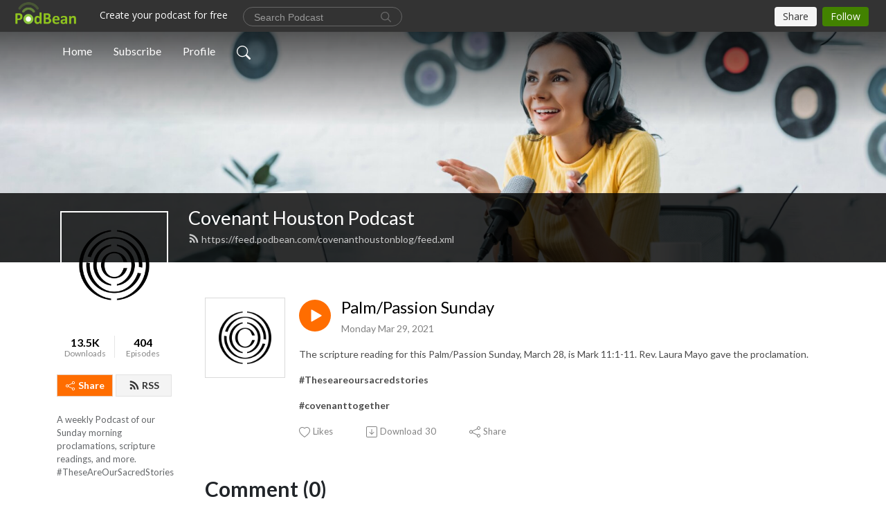

--- FILE ---
content_type: text/html; charset=UTF-8
request_url: https://covenanthoustonblog.podbean.com/e/palmpassion-sunday-1617037600/
body_size: 7708
content:
<!DOCTYPE html>
<html  data-head-attrs=""  lang="en">
<head>
  <meta charset="UTF-8">
  <meta name="viewport" content="width=device-width, initial-scale=1.0">
  <meta name="mobile-web-app-capable" content="yes">
  <meta name="apple-mobile-web-app-status-bar-style" content="black">
  <meta name="theme-color" content="#ffffff">
  <link rel="stylesheet" href="https://cdnjs.cloudflare.com/ajax/libs/twitter-bootstrap/5.0.1/css/bootstrap.min.css" integrity="sha512-Ez0cGzNzHR1tYAv56860NLspgUGuQw16GiOOp/I2LuTmpSK9xDXlgJz3XN4cnpXWDmkNBKXR/VDMTCnAaEooxA==" crossorigin="anonymous" referrerpolicy="no-referrer" />
  <link rel="preconnect" href="https://fonts.googleapis.com">
  <link rel="preconnect" href="https://fonts.gstatic.com" crossorigin>
  <script type="module" crossorigin src="https://pbcdn1.podbean.com/fs1/user-site-dist/assets/index.eee367aa.js"></script>
    <link rel="modulepreload" href="https://pbcdn1.podbean.com/fs1/user-site-dist/assets/vendor.7a484e8a.js">
    <link rel="stylesheet" href="https://pbcdn1.podbean.com/fs1/user-site-dist/assets/index.d710f70e.css">
  <link rel="manifest" href="/user-site/manifest.webmanifest" crossorigin="use-credentials"><title>Palm/Passion Sunday | Covenant Houston Podcast</title><link rel="icon" href="https://www.podbean.com/favicon.ico"><link rel="apple-touch-icon" href="https://www.podbean.com/favicon.ico"><meta property="og:title" content="Palm/Passion Sunday | Covenant Houston Podcast"><meta property="og:image" content="https://d2bwo9zemjwxh5.cloudfront.net/image-logo/1685038/CCH_Icon-Black_1200x628.jpg?s=1a1b40a954ec0671b25da8d874f26a4e&amp;e=png"><meta property="og:type" content="article"><meta property="og:url" content="https://covenanthoustonblog.podbean.com/e/palmpassion-sunday-1617037600/"><meta property="og:description" content="The scripture reading for this Palm/Passion Sunday, March 28, is Mark 11:1-11. Rev. Laura Mayo gave the proclamation.
#Theseareoursacredstories
#covenanttogether"><meta name="description" content="The scripture reading for this Palm/Passion Sunday, March 28, is Mark 11:1-11. Rev. Laura Mayo gave the proclamation.
#Theseareoursacredstories
#covenanttogether"><meta name="twitter:card" content="player"><meta name="twitter:site" content="@podbeancom"><meta name="twitter:url" content="https://covenanthoustonblog.podbean.com/e/palmpassion-sunday-1617037600/"><meta name="twitter:title" content="Palm/Passion Sunday | Covenant Houston Podcast"><meta name="twitter:description" content="The scripture reading for this Palm/Passion Sunday, March 28, is Mark 11:1-11. Rev. Laura Mayo gave the proclamation.
#Theseareoursacredstories
#covenanttogether"><meta name="twitter:image" content="https://d2bwo9zemjwxh5.cloudfront.net/image-logo/1685038/CCH_Icon-Black_1200x628.jpg?s=1a1b40a954ec0671b25da8d874f26a4e&amp;e=png"><meta name="twitter:player" content="https://www.podbean.com/player-v2/?i=yanaf-ff2c90&amp;square=1"><meta name="twitter:player:width" content="420"><meta name="twitter:player:height" content="420"><meta http-equiv="Content-Type" content="text/html; charset=UTF-8"><meta http-equiv="Content-Language" content="en-us"><meta name="generator" content="Podbean 3.2"><meta name="viewport" content="width=device-width, user-scalable=no, initial-scale=1.0, minimum-scale=1.0, maximum-scale=1.0"><meta name="author" content="PodBean Development"><meta name="Copyright" content="PodBean"><meta name="HandheldFriendly" content="True"><meta name="MobileOptimized" content="MobileOptimized"><meta name="robots" content="all"><meta name="twitter:app:id:googleplay" content="com.podbean.app.podcast"><meta name="twitter:app:id:ipad" content="973361050"><meta name="twitter:app:id:iphone" content="973361050"><meta name="twitter:app:name:googleplay" content="Podbean"><meta name="twitter:app:name:ipad" content="Podbean"><meta name="twitter:app:name:iphone" content="Podbean"><script type="application/ld+json">{"@context":"https://schema.org/","@type":"PodcastEpisode","url":"/e/palmpassion-sunday-1617037600/","name":"Palm/Passion Sunday","datePublished":"2021-03-29","description":"The scripture reading for this Palm/Passion Sunday, March 28, is Mark 11:1-11. Rev. Laura Mayo gave the proclamation.\n#Theseareoursacredstories\n#covenanttogether","associatedMedia":{"@type":"MediaObject","contentUrl":"https://mcdn.podbean.com/mf/web/5t9aj8/Worship_March_28_AUDIObhjo5.m4a"},"partOfSeries":{"@type":"PodcastSeries","name":"Covenant Houston Podcast","url":"https://covenanthoustonblog.podbean.com"}}</script><link type="application/rss+xml" rel="alternate" href="https://feed.podbean.com/covenanthoustonblog/feed.xml" title="Covenant Houston Podcast"><link rel="canonical" href="https://covenanthoustonblog.podbean.com/e/palmpassion-sunday-1617037600/"><meta name="head:count" content="35"><link rel="modulepreload" crossorigin href="https://pbcdn1.podbean.com/fs1/user-site-dist/assets/episode.b1b57e63.js"><link rel="stylesheet" href="https://pbcdn1.podbean.com/fs1/user-site-dist/assets/episode.6d6d54b9.css"><link rel="modulepreload" crossorigin href="https://pbcdn1.podbean.com/fs1/user-site-dist/assets/HomeHeader.214c3166.js"><link rel="stylesheet" href="https://pbcdn1.podbean.com/fs1/user-site-dist/assets/HomeHeader.f51f4f51.css"><link rel="modulepreload" crossorigin href="https://pbcdn1.podbean.com/fs1/user-site-dist/assets/HeadEpisode.28968293.js"><link rel="stylesheet" href="https://pbcdn1.podbean.com/fs1/user-site-dist/assets/HeadEpisode.72529506.css">
</head>
<body  data-head-attrs="" >
  <div id="app" data-server-rendered="true"><div class="main-page main-style-light" style="--font:Lato,Helvetica,Arial,Verdana,sans-serif;--secondaryFont:Lato,Helvetica,Arial,Verdana,sans-serif;--playerColor:#ff6d00;--playerColorRGB:255,109,0;--homeHeaderTextColor:#ffffff;"><!----><div loginurl="https://www.podbean.com/site/user/login?return=https%253A%252F%252Fcovenanthoustonblog.podbean.com%252Fe%252Fpalmpassion-sunday-1617037600%252F&amp;rts=f1704812ba0223d23c51fbd3a2b47880abf7f39d" postname="palmpassion-sunday-1617037600"><div class="theme-frontrow3 episode-detail d-flex flex-column h-100 navigation-transparent"><!--[--><div class="cc-navigation1 navigation" style="--navigationFontColor:#FFFFFF;--navigationBackgroundColor:#000000;"><nav class="navbar navbar-expand-lg"><div class="container justify-content-center"><div style="" class="nav-item search-icon list-unstyled"><button class="btn bg-transparent d-black d-lg-none border-0 nav-link text-dark px-2" type="button" title="Search"><svg xmlns="http://www.w3.org/2000/svg" width="20" height="20" fill="currentColor" class="bi bi-search" viewbox="0 0 16 16"><path d="M11.742 10.344a6.5 6.5 0 1 0-1.397 1.398h-.001c.03.04.062.078.098.115l3.85 3.85a1 1 0 0 0 1.415-1.414l-3.85-3.85a1.007 1.007 0 0 0-.115-.1zM12 6.5a5.5 5.5 0 1 1-11 0 5.5 5.5 0 0 1 11 0z"></path></svg></button></div><div class="h-search" style="display:none;"><input class="form-control shadow-sm rounded-pill border-0" title="Search" value="" type="text" placeholder="Search"><button type="button" class="btn bg-transparent border-0">Cancel</button></div><button class="navbar-toggler px-2" type="button" title="Navbar toggle" data-bs-toggle="collapse" data-bs-target="#navbarNav" aria-controls="navbarNav" aria-expanded="false" aria-label="Toggle navigation"><svg xmlns="http://www.w3.org/2000/svg" width="28" height="28" fill="currentColor" class="bi bi-list" viewbox="0 0 16 16"><path fill-rule="evenodd" d="M2.5 12a.5.5 0 0 1 .5-.5h10a.5.5 0 0 1 0 1H3a.5.5 0 0 1-.5-.5zm0-4a.5.5 0 0 1 .5-.5h10a.5.5 0 0 1 0 1H3a.5.5 0 0 1-.5-.5zm0-4a.5.5 0 0 1 .5-.5h10a.5.5 0 0 1 0 1H3a.5.5 0 0 1-.5-.5z"></path></svg></button><div class="collapse navbar-collapse" id="navbarNav"><ul class="navbar-nav" style=""><!--[--><li class="nav-item"><!--[--><a href="/" class="nav-link"><!--[-->Home<!--]--></a><!--]--></li><li class="nav-item"><!--[--><a target="_blank" rel="noopener noreferrer" class="nav-link" active-class="active" href="https://www.podbean.com/site/podcatcher/index/blog/zXE3LT85TV2"><!--[-->Subscribe<!--]--></a><!--]--></li><li class="nav-item"><!--[--><a target="_blank" rel="noopener noreferrer" class="nav-link" active-class="active" href="https://www.podbean.com/user-yGV2ATg1uYv"><!--[-->Profile<!--]--></a><!--]--></li><!--]--><!--[--><li style="" class="nav-item search-icon"><button class="btn bg-transparent border-0 nav-link" type="button" title="Search"><svg xmlns="http://www.w3.org/2000/svg" width="20" height="20" fill="currentColor" class="bi bi-search" viewbox="0 0 16 16"><path d="M11.742 10.344a6.5 6.5 0 1 0-1.397 1.398h-.001c.03.04.062.078.098.115l3.85 3.85a1 1 0 0 0 1.415-1.414l-3.85-3.85a1.007 1.007 0 0 0-.115-.1zM12 6.5a5.5 5.5 0 1 1-11 0 5.5 5.5 0 0 1 11 0z"></path></svg></button></li><!--]--></ul></div></div></nav></div><!----><!--]--><div class="common-content flex-shrink-0"><!--[--><!----><div class="cc-top-content home-header-bg"><div class="cover-panel"><div class="img"><img src="https://pbcdn1.podbean.com/fs1/user-site-dist/assets/frontrow3-banner-lignht.jpg" alt="Covenant Houston Podcast"></div></div><div class="navbar-bg-mask"></div><div class="podcast-title-bg"><div class="container"><div class="row"><div class="col-12 col-lg-3 col-xl-2 d-none d-lg-block"> </div><div class="col-12 col-lg-9 col-xl-10"><div class="podcast-feed"><h1 class="text-break mb-md-1"><a href="/" class=""><!--[-->Covenant Houston Podcast<!--]--></a></h1><p class="feed-link mb-2"><a class="text-decoration-none" href="https://feed.podbean.com/covenanthoustonblog/feed.xml"><svg t="1625731275538" class="icon icon-rss" fill="currentColor" viewbox="0 0 1024 1024" version="1.1" xmlns="http://www.w3.org/2000/svg" p-id="11610" width="16" height="16"><path d="M329.143 768q0 45.714-32 77.714t-77.714 32-77.715-32-32-77.714 32-77.714 77.715-32 77.714 32 32 77.714z m292.571 70.286q1.143 16-9.714 27.428-10.286 12-26.857 12H508q-14.286 0-24.571-9.428T472 844.57q-12.571-130.857-105.429-223.714T142.857 515.43q-14.286-1.143-23.714-11.429t-9.429-24.571v-77.143q0-16.572 12-26.857 9.715-9.715 24.572-9.715h2.857q91.428 7.429 174.857 46T472 515.43q65.143 64.571 103.714 148t46 174.857z m292.572 1.143q1.143 15.428-10.286 26.857-10.286 11.428-26.286 11.428H796q-14.857 0-25.429-10T759.43 843.43Q752.57 720.57 701.714 610T569.43 418t-192-132.286T144 227.43q-14.286-0.572-24.286-11.143t-10-24.857v-81.715q0-16 11.429-26.285 10.286-10.286 25.143-10.286H148q149.714 7.428 286.571 68.571t243.143 168q106.857 106.286 168 243.143t68.572 286.572z" p-id="11611"></path></svg> https://feed.podbean.com/covenanthoustonblog/feed.xml</a></p></div></div></div></div></div></div><!--]--><div class="container"><div class="row"><div class="col-12 col-lg-3 col-xl-2"><div class="left-side-panel"><div class="side-panel-content"><div class="text-center"><img class="podcast-logo" src="https://pbcdn1.podbean.com/imglogo/image-logo/1685038/CCH_Icon-Black.png" alt="Covenant Houston Podcast"></div><div class="download-episodes d-flex justify-content-around pt-4"><div class="download-data text-center"><p title="13513" class="number fw-bold mb-0">13.5K</p><p class="data-title fs-12 mb-0">Downloads</p></div><div class="line"></div><div class="episode-data text-center"><p title="404" class="number fw-bold mb-0">404</p><p class="data-title fs-12 mb-0">Episodes</p></div></div><div class="row gx-1 share-rss justify-content-between pt-4"><div class="col"><a class="btn btn-share fs-14 fw-bolder text-white" href="javascript:void(0);"><svg xmlns="http://www.w3.org/2000/svg" width="16" height="16" fill="currentColor" class="bi bi-share" viewbox="0 0 16 16"><path d="M13.5 1a1.5 1.5 0 1 0 0 3 1.5 1.5 0 0 0 0-3zM11 2.5a2.5 2.5 0 1 1 .603 1.628l-6.718 3.12a2.499 2.499 0 0 1 0 1.504l6.718 3.12a2.5 2.5 0 1 1-.488.876l-6.718-3.12a2.5 2.5 0 1 1 0-3.256l6.718-3.12A2.5 2.5 0 0 1 11 2.5zm-8.5 4a1.5 1.5 0 1 0 0 3 1.5 1.5 0 0 0 0-3zm11 5.5a1.5 1.5 0 1 0 0 3 1.5 1.5 0 0 0 0-3z"></path></svg> Share</a></div><div class="col"><a class="btn btn-rss fs-14 fw-bolder" href="https://www.podbean.com/site/podcatcher/index/blog/zXE3LT85TV2"><svg t="1625731275538" class="icon icon-rss" fill="currentColor" viewbox="0 0 1024 1024" version="1.1" xmlns="http://www.w3.org/2000/svg" p-id="11610" width="16" height="16"><path d="M329.143 768q0 45.714-32 77.714t-77.714 32-77.715-32-32-77.714 32-77.714 77.715-32 77.714 32 32 77.714z m292.571 70.286q1.143 16-9.714 27.428-10.286 12-26.857 12H508q-14.286 0-24.571-9.428T472 844.57q-12.571-130.857-105.429-223.714T142.857 515.43q-14.286-1.143-23.714-11.429t-9.429-24.571v-77.143q0-16.572 12-26.857 9.715-9.715 24.572-9.715h2.857q91.428 7.429 174.857 46T472 515.43q65.143 64.571 103.714 148t46 174.857z m292.572 1.143q1.143 15.428-10.286 26.857-10.286 11.428-26.286 11.428H796q-14.857 0-25.429-10T759.43 843.43Q752.57 720.57 701.714 610T569.43 418t-192-132.286T144 227.43q-14.286-0.572-24.286-11.143t-10-24.857v-81.715q0-16 11.429-26.285 10.286-10.286 25.143-10.286H148q149.714 7.428 286.571 68.571t243.143 168q106.857 106.286 168 243.143t68.572 286.572z" p-id="11611"></path></svg> RSS</a></div></div><p class="podcast-description fs-13 pt-4 pb-lg-5" style="">A weekly Podcast of our Sunday morning proclamations, scripture readings, and more. #TheseAreOurSacredStories</p></div></div></div><div class="col-12 col-lg-9 col-xl-10"><!----><!--[--><!----><div><div class="container list-container"><!--[--><h2 class="text-center cc-episode-title">Episodes</h2><!--]--><div class="episode-list-type-list row row-cols-1 row-cols-md-4 pt-4 g-4 mt-0 episode-content cc-episode-list"><!--[--><div class="col6 mt-0 card bg-transparent border-0 d-md-flex list"><div class="episode-logo position-relative" href="javascript:void(0)"><div class="e-logo"><img class="object-fit-cover" width="300" height="300" alt="Palm/Passion Sunday" src="https://pbcdn1.podbean.com/imglogo/image-logo/1685038/CCH_Icon-Black_300x300.png" loading="lazy"></div><p class="e-l-date"><!----><span class="episode-date">Monday Mar 29, 2021</span></p><div class="hover-bg"></div><div class="play-bg position-absolute d-flex align-items-center justify-content-center"><button type="button" class="btn btn-link play-button" title="Play Palm/Passion Sunday"><span class="play-button-bg"><svg t="1622017593702" class="icon icon-play" fill="currentColor" viewbox="0 0 1024 1024" version="1.1" xmlns="http://www.w3.org/2000/svg" p-id="12170" width="30" height="30"><path d="M844.704269 475.730473L222.284513 116.380385a43.342807 43.342807 0 0 0-65.025048 37.548353v718.692951a43.335582 43.335582 0 0 0 65.025048 37.541128l622.412531-359.342864a43.357257 43.357257 0 0 0 0.007225-75.08948z" fill="" p-id="12171"></path></svg></span></button></div></div><div class="card-body position-relative"><div class="card-body-button-title"><button type="button" class="btn btn-link play-button e-r-play-button" title="Play Palm/Passion Sunday"><span class="play-button-bg"><svg t="1622017593702" class="icon icon-play" fill="currentColor" viewbox="0 0 1024 1024" version="1.1" xmlns="http://www.w3.org/2000/svg" p-id="12170" width="30" height="30"><path d="M844.704269 475.730473L222.284513 116.380385a43.342807 43.342807 0 0 0-65.025048 37.548353v718.692951a43.335582 43.335582 0 0 0 65.025048 37.541128l622.412531-359.342864a43.357257 43.357257 0 0 0 0.007225-75.08948z" fill="" p-id="12171"></path></svg></span></button><div class="right-title-date"><h2 class="card-title e-title text-truncate"><a aria-current="page" href="/e/palmpassion-sunday-1617037600/" class="router-link-active router-link-exact-active text-decoration-none text-truncate"><!--[-->Palm/Passion Sunday<!--]--></a></h2><p class="r-t-date text-gray"><!----><span class="episode-date">Monday Mar 29, 2021</span></p></div></div><p class="e-date text-gray"><!----><span class="episode-date">Monday Mar 29, 2021</span></p><div class="episode-description"><p class="e-description text-two-line card-text"><p>The scripture reading for this Palm/Passion Sunday, March 28, is Mark 11:1-11. Rev. Laura Mayo gave the proclamation.</p>
<p><strong>#Theseareoursacredstories</strong></p>
<p><strong>#covenanttogether</strong></p></p></div><div class="cc-post-toolbar"><ul class="list-unstyled d-flex mb-0 row gx-5 p-0"><li class="col-auto"><button class="border-0 p-0 bg-transparent row gx-1 align-items-center" title="Likes"><svg xmlns="http://www.w3.org/2000/svg" width="16" height="16" fill="currentColor" class="bi bi-heart col-auto icon-like" viewbox="0 0 16 16"><path d="m8 2.748-.717-.737C5.6.281 2.514.878 1.4 3.053c-.523 1.023-.641 2.5.314 4.385.92 1.815 2.834 3.989 6.286 6.357 3.452-2.368 5.365-4.542 6.286-6.357.955-1.886.838-3.362.314-4.385C13.486.878 10.4.28 8.717 2.01L8 2.748zM8 15C-7.333 4.868 3.279-3.04 7.824 1.143c.06.055.119.112.176.171a3.12 3.12 0 0 1 .176-.17C12.72-3.042 23.333 4.867 8 15z"></path></svg><span class="text-gray col-auto item-name">Likes</span><!----></button></li><li class="col-auto"><a class="border-0 p-0 bg-transparent row gx-1 align-items-center" href="https://www.podbean.com/media/share/pb-yanaf-ff2c90?download=1" target="_blank" title="Download"><svg xmlns="http://www.w3.org/2000/svg" width="16" height="16" fill="currentColor" class="bi bi-arrow-down-square col-auto" viewbox="0 0 16 16"><path fill-rule="evenodd" d="M15 2a1 1 0 0 0-1-1H2a1 1 0 0 0-1 1v12a1 1 0 0 0 1 1h12a1 1 0 0 0 1-1V2zM0 2a2 2 0 0 1 2-2h12a2 2 0 0 1 2 2v12a2 2 0 0 1-2 2H2a2 2 0 0 1-2-2V2zm8.5 2.5a.5.5 0 0 0-1 0v5.793L5.354 8.146a.5.5 0 1 0-.708.708l3 3a.5.5 0 0 0 .708 0l3-3a.5.5 0 0 0-.708-.708L8.5 10.293V4.5z"></path></svg><span class="text-gray col-auto item-name">Download</span><span class="text-gray col-auto">30</span></a></li><li class="col-auto"><button class="border-0 p-0 bg-transparent row gx-1 align-items-center" title="Share" data-bs-toggle="modal" data-bs-target="#shareModal"><svg xmlns="http://www.w3.org/2000/svg" width="16" height="16" fill="currentColor" class="bi bi-share col-auto" viewbox="0 0 16 16"><path d="M13.5 1a1.5 1.5 0 1 0 0 3 1.5 1.5 0 0 0 0-3zM11 2.5a2.5 2.5 0 1 1 .603 1.628l-6.718 3.12a2.499 2.499 0 0 1 0 1.504l6.718 3.12a2.5 2.5 0 1 1-.488.876l-6.718-3.12a2.5 2.5 0 1 1 0-3.256l6.718-3.12A2.5 2.5 0 0 1 11 2.5zm-8.5 4a1.5 1.5 0 1 0 0 3 1.5 1.5 0 0 0 0-3zm11 5.5a1.5 1.5 0 1 0 0 3 1.5 1.5 0 0 0 0-3z"></path></svg><span class="text-gray item-name col-auto">Share</span></button></li></ul></div></div></div><!--]--></div><!----></div></div><!--]--><!----><div class="episode-detail-bottom container"><div class="pb-2 pt-4"><div class="cc-comments"><div class="comment-title">Comment (0) </div><!----><div class="content empty-content text-center"><svg xmlns="http://www.w3.org/2000/svg" width="16" height="16" fill="currentColor" class="bi bi-chat-left-text" viewbox="0 0 16 16"><path d="M14 1a1 1 0 0 1 1 1v8a1 1 0 0 1-1 1H4.414A2 2 0 0 0 3 11.586l-2 2V2a1 1 0 0 1 1-1h12zM2 0a2 2 0 0 0-2 2v12.793a.5.5 0 0 0 .854.353l2.853-2.853A1 1 0 0 1 4.414 12H14a2 2 0 0 0 2-2V2a2 2 0 0 0-2-2H2z"></path><path d="M3 3.5a.5.5 0 0 1 .5-.5h9a.5.5 0 0 1 0 1h-9a.5.5 0 0 1-.5-.5zM3 6a.5.5 0 0 1 .5-.5h9a.5.5 0 0 1 0 1h-9A.5.5 0 0 1 3 6zm0 2.5a.5.5 0 0 1 .5-.5h5a.5.5 0 0 1 0 1h-5a.5.5 0 0 1-.5-.5z"></path></svg><p class="pt-3">No comments yet. Be the first to say something!</p></div></div></div></div></div></div></div></div><!--[--><footer class="cc-footer1 footer mt-auto" style="--footerFontColor:#ffffff;--footerBackgroundColor:#000000;"><div class="container p-0 d-sm-flex justify-content-sm-between align-items-center flex-row-reverse"><ul class="row gx-4 social-icon-content list-unstyled d-flex justify-content-md-start justify-content-center mb-0"><!----><!----><!----><!----><!----></ul><div class="right-content"><p class="mb-0 pt-2">Copyright 2017  . All rights reserved.</p><p class="by">Podcast Powered By <a href="https://www.podbean.com" target="_blank" rel="noopener noreferrer">Podbean</a></p></div></div></footer><div class="after-footer"></div><!----><!--]--></div></div><!----><!----><!----><div style="display:none;">Version: 20241125</div></div></div>

<script>window.__INITIAL_STATE__="{\"store\":{\"baseInfo\":{\"podcastTitle\":\"Covenant Houston Podcast\",\"slug\":\"covenanthoustonblog\",\"podcastDescription\":\"A weekly Podcast of our Sunday morning proclamations, scripture readings, and more. #TheseAreOurSacredStories\",\"podcastLogo\":\"https:\u002F\u002Fpbcdn1.podbean.com\u002Fimglogo\u002Fimage-logo\u002F1685038\u002FCCH_Icon-Black.png\",\"podcastShareLogo\":\"https:\u002F\u002Fd2bwo9zemjwxh5.cloudfront.net\u002Fimage-logo\u002F1685038\u002FCCH_Icon-Black_1200x628.jpg?s=1a1b40a954ec0671b25da8d874f26a4e&e=png\",\"podcastUrl\":\"https:\u002F\u002Fcovenanthoustonblog.podbean.com\",\"podcastCanSearched\":true,\"feedUrl\":\"https:\u002F\u002Ffeed.podbean.com\u002Fcovenanthoustonblog\u002Ffeed.xml\",\"theme\":\"frontrow3\",\"podcastDeepLink\":\"https:\u002F\u002Fwww.podbean.com\u002Fpw\u002Fpbblog-8ga8v-19b62e?from=usersite\",\"removePodbeanBranding\":\"no\",\"brandingLogo\":null,\"timeZone\":{\"timeZoneId\":14,\"gmtAdjustment\":\"GMT-05:00\",\"useDaylightTime\":0,\"value\":-5,\"text\":\"(GMT-05:00) Bogota, Lima, Quito, Rio Branco\",\"daylightStartTime\":\"Second Sunday Of March +2 Hours\",\"daylightEndTime\":\"First Sunday Of November +2 Hours\",\"timezone\":null},\"podcastDownloads\":13513,\"totalEpisodes\":404,\"showComments\":true,\"iOSAppDownloadLink\":null,\"customizeCssUrl\":null,\"androidAppDownloadLink\":null,\"showPostShare\":true,\"showLike\":true,\"author\":\"Covenant Church, Rev. Laura Mayo\",\"enableEngagementStats\":true,\"shareEmbedLink\":\"https:\u002F\u002Fadmin5.podbean.com\u002Fembed.html?id=pbblog-8ga8v-19b62e-playlist\",\"language\":\"en\",\"sensitivitySessionExpireTime\":3600,\"podcastApps\":[{\"name\":\"Podbean App\",\"link\":\"https:\u002F\u002Fwww.podbean.com\u002Fpw\u002Fpbblog-8ga8v-19b62e?from=usersite\",\"image\":\"https:\u002F\u002Fpbcdn1.podbean.com\u002Ffs1\u002Fsite\u002Fimages\u002Fadmin5\u002Fpodbean-app.png\",\"title\":null}],\"components\":{\"base\":[{\"id\":\"MainStyle\",\"val\":\"light\"},{\"id\":\"Font\",\"val\":\"Lato\"},{\"id\":\"SecondaryFont\",\"val\":\"Lato\"},{\"id\":\"PlayerColor\",\"val\":\"#ff6d00\"},{\"id\":\"PlayerStyle\",\"val\":\"player1\"},{\"id\":\"PlayerWave\",\"val\":\"show\"},{\"id\":\"Favicon\",\"val\":null},{\"id\":\"CookiesNotice\",\"val\":\"hide\"},{\"id\":\"CookiesNoticeContent\",\"val\":\"\u003Ch4\u003ECookies Notice\u003C\u002Fh4\u003E\u003Cp\u003EThis website uses cookies to improve your experience while you navigate through the website. By using our website you agree to our use of cookies.\u003C\u002Fp\u003E\"},{\"id\":\"EpisodePageCustomizeComponent\",\"val\":\"hide\"}],\"home-header\":[{\"id\":\"HomeHeaderTextColor\",\"val\":\"#ffffff\"},{\"id\":\"BackgroundImage\",\"val\":\"\u002Fassets\u002Ffrontrow3-banner-lignht.jpg\"},{\"id\":\"BackgroundImageForMobile\",\"val\":null}],\"episode-list\":[{\"id\":\"EpisodeListType\",\"val\":\"list\"},{\"id\":\"EpisodesPerPage\",\"val\":10},{\"id\":\"EpisodeStats\",\"val\":\"show\"}],\"navigation\":[{\"id\":\"NavigationFontColor\",\"val\":\"#FFFFFF\"},{\"id\":\"NavigationBackgroundColor\",\"val\":\"#000000\"},{\"id\":\"NavigationSearch\",\"val\":\"show\"},{\"id\":\"NavigationLinks\",\"val\":[{\"id\":\"Home\",\"type\":\"Link\",\"value\":\"\u002F\",\"text\":\"Home\",\"subitems\":[]},{\"id\":\"Subscribe\",\"type\":\"Link\",\"value\":\"https:\u002F\u002Fwww.podbean.com\u002Fsite\u002Fpodcatcher\u002Findex\u002Fblog\u002FzXE3LT85TV2\",\"text\":\"Subscribe\",\"subitems\":[]},{\"id\":\"Profile\",\"type\":\"Link\",\"value\":\"https:\u002F\u002Fwww.podbean.com\u002Fuser-yGV2ATg1uYv\",\"text\":\"Profile\",\"subitems\":[]}]}],\"footer\":[{\"id\":\"FooterType\",\"val\":\"Footer1\"},{\"id\":\"FooterFontColor\",\"val\":\"#ffffff\"},{\"id\":\"FooterBackgroundColor\",\"val\":\"#000000\"},{\"id\":\"FooterCopyright\",\"val\":\"Copyright 2017  . All rights reserved.\"},{\"id\":\"SocialMediaLinks\",\"val\":{\"facebook_username\":\"\",\"twitter_username\":\"\",\"instagram_username\":\"\",\"youtube_username\":\"\",\"linkedin_username\":\"\"}}],\"customize-container1\":[],\"customize-container2\":[]},\"allLinks\":[],\"mainStylesDefaultSettings\":null,\"defaultCustomizeComponents\":null,\"scripts\":[],\"metas\":null,\"appConfig\":{\"package\":\"com.podbean.app.podcast\",\"app_store_id\":973361050,\"app_name\":\"Podbean\",\"scheme\":\"podbean\"},\"customizeCss\":null,\"canEditCss\":null,\"enableJsCodeInCustomizeContent\":false,\"enabledIframeCodeInCustomizeContent\":true,\"sectionMaxCount\":10,\"enableEditorLink\":true,\"enableEditCookiesNotice\":true,\"siteRedirectToFeed\":false,\"podcatcherRssUrl\":\"https:\u002F\u002Fwww.podbean.com\u002Fsite\u002Fpodcatcher\u002Findex\u002Fblog\u002FzXE3LT85TV2\",\"showFeed\":true,\"showTopBar\":true,\"enableWebSiteLike\":true,\"organizationName\":null,\"organizationPageLink\":null},\"backToListUrl\":\"\u002F\",\"tinymceLoaded\":false,\"listEpisodes\":[],\"userLikedEpisodes\":[],\"userLikeCheckedEpisodes\":[],\"topBarIframeLoaded\":false,\"listTotalCount\":0,\"listTotalPage\":0,\"listPage\":0,\"listType\":\"all\",\"listValue\":\"\",\"listName\":\"\",\"pageLoading\":false,\"apiBaseUrl\":\"https:\u002F\u002Fcovenanthoustonblog.podbean.com\",\"apiV2BaseUrl\":\"\",\"apiCommonParams\":{\"t\":\"697e8ff2\",\"clientSignature\":\"c09deeba267f9c7194019d8cf391c643\",\"u\":null,\"customizing\":null},\"apiCommonHeaders\":{},\"comments\":[],\"commentsTotalCount\":0,\"commentsTotalPage\":0,\"commentsPage\":1,\"commentEpisodeId\":\"pb16723088-yanaf\",\"episode\":{\"id\":\"pb16723088\",\"idTag\":\"yanaf\",\"title\":\"Palm\u002FPassion Sunday\",\"logo\":\"https:\u002F\u002Fpbcdn1.podbean.com\u002Fimglogo\u002Fimage-logo\u002F1685038\u002FCCH_Icon-Black_300x300.png\",\"shareLogo\":\"https:\u002F\u002Fd2bwo9zemjwxh5.cloudfront.net\u002Fimage-logo\u002F1685038\u002FCCH_Icon-Black_1200x628.jpg?s=1a1b40a954ec0671b25da8d874f26a4e&e=png\",\"largeLogo\":\"https:\u002F\u002Fpbcdn1.podbean.com\u002Fimglogo\u002Fimage-logo\u002F1685038\u002FCCH_Icon-Black.png\",\"previewContent\":null,\"content\":\"\u003Cp\u003EThe scripture reading for this Palm\u002FPassion Sunday, March 28, is Mark 11:1-11. Rev. Laura Mayo gave the proclamation.\u003C\u002Fp\u003E\\n\u003Cp\u003E\u003Cstrong\u003E#Theseareoursacredstories\u003C\u002Fstrong\u003E\u003C\u002Fp\u003E\\n\u003Cp\u003E\u003Cstrong\u003E#covenanttogether\u003C\u002Fstrong\u003E\u003C\u002Fp\u003E\",\"publishTimestamp\":1617037600,\"duration\":976,\"mediaUrl\":\"https:\u002F\u002Fmcdn.podbean.com\u002Fmf\u002Fweb\u002F5t9aj8\u002FWorship_March_28_AUDIObhjo5.m4a\",\"mediaType\":\"audio\u002Fx-m4a\",\"shareLink\":\"https:\u002F\u002Fadmin5.podbean.com\u002Fembed.html?id=pb-yanaf-ff2c90\",\"likedCount\":0,\"deepLink\":\"https:\u002F\u002Fwww.podbean.com\u002Few\u002Fpb-yanaf-ff2c90\",\"transcriptUrl\":null,\"permalink\":\"\u002Fe\u002Fpalmpassion-sunday-1617037600\u002F\",\"downloadLink\":\"https:\u002F\u002Fwww.podbean.com\u002Fmedia\u002Fshare\u002Fpb-yanaf-ff2c90?download=1\",\"fallbackResource\":null,\"fallbackResourceMimetype\":null,\"downloadCount\":30,\"status\":\"publish\",\"hasMoreContent\":false,\"chaptersUrl\":null,\"explicit\":false},\"episodeShareLink\":null,\"deepLink\":\"https:\u002F\u002Fwww.podbean.com\u002Few\u002Fpb-yanaf-ff2c90\",\"playlist\":{\"episodes\":[],\"current\":0,\"start\":0,\"stop\":0,\"playing\":true,\"playerLoading\":true,\"playbackRate\":1,\"playbackRateIndex\":1,\"volume\":1},\"toasts\":[],\"confirm\":null,\"customizeEditorFormZIndex\":999,\"lastRequestTime\":null,\"validateChangesOnBeforeunload\":true,\"windowWidth\":1000,\"VITE_FS1_CDN_URL_PREFIX\":\"https:\u002F\u002Fpbcdn1.podbean.com\u002Ffs1\",\"reloadStats\":false,\"userIdEncrypted\":null,\"userProfilePicture\":null,\"username\":null,\"isVerified\":false,\"loadUserInfo\":false,\"loginUrl\":\"https:\u002F\u002Fwww.podbean.com\u002Fsite\u002Fuser\u002Flogin?return=https%253A%252F%252Fcovenanthoustonblog.podbean.com%252Fe%252Fpalmpassion-sunday-1617037600%252F&rts=f1704812ba0223d23c51fbd3a2b47880abf7f39d\",\"recaptchaV3Loaded\":false,\"recaptchaV2Loaded\":false,\"likesLoaded\":false,\"commentLikeMap\":{},\"commentOffset\":0,\"widgetCommentsLoaded\":false},\"episode\":{\"id\":\"pb16723088\",\"idTag\":\"yanaf\",\"title\":\"Palm\u002FPassion Sunday\",\"logo\":\"https:\u002F\u002Fpbcdn1.podbean.com\u002Fimglogo\u002Fimage-logo\u002F1685038\u002FCCH_Icon-Black_300x300.png\",\"shareLogo\":\"https:\u002F\u002Fd2bwo9zemjwxh5.cloudfront.net\u002Fimage-logo\u002F1685038\u002FCCH_Icon-Black_1200x628.jpg?s=1a1b40a954ec0671b25da8d874f26a4e&e=png\",\"largeLogo\":\"https:\u002F\u002Fpbcdn1.podbean.com\u002Fimglogo\u002Fimage-logo\u002F1685038\u002FCCH_Icon-Black.png\",\"previewContent\":null,\"content\":\"\u003Cp\u003EThe scripture reading for this Palm\u002FPassion Sunday, March 28, is Mark 11:1-11. Rev. Laura Mayo gave the proclamation.\u003C\u002Fp\u003E\\n\u003Cp\u003E\u003Cstrong\u003E#Theseareoursacredstories\u003C\u002Fstrong\u003E\u003C\u002Fp\u003E\\n\u003Cp\u003E\u003Cstrong\u003E#covenanttogether\u003C\u002Fstrong\u003E\u003C\u002Fp\u003E\",\"publishTimestamp\":1617037600,\"duration\":976,\"mediaUrl\":\"https:\u002F\u002Fmcdn.podbean.com\u002Fmf\u002Fweb\u002F5t9aj8\u002FWorship_March_28_AUDIObhjo5.m4a\",\"mediaType\":\"audio\u002Fx-m4a\",\"shareLink\":\"https:\u002F\u002Fadmin5.podbean.com\u002Fembed.html?id=pb-yanaf-ff2c90\",\"likedCount\":0,\"deepLink\":\"https:\u002F\u002Fwww.podbean.com\u002Few\u002Fpb-yanaf-ff2c90\",\"transcriptUrl\":null,\"permalink\":\"\u002Fe\u002Fpalmpassion-sunday-1617037600\u002F\",\"downloadLink\":\"https:\u002F\u002Fwww.podbean.com\u002Fmedia\u002Fshare\u002Fpb-yanaf-ff2c90?download=1\",\"fallbackResource\":null,\"fallbackResourceMimetype\":null,\"downloadCount\":30,\"status\":\"publish\",\"hasMoreContent\":false,\"chaptersUrl\":null,\"explicit\":false},\"loginUrl\":\"https:\u002F\u002Fwww.podbean.com\u002Fsite\u002Fuser\u002Flogin?return=https%253A%252F%252Fcovenanthoustonblog.podbean.com%252Fe%252Fpalmpassion-sunday-1617037600%252F&rts=f1704812ba0223d23c51fbd3a2b47880abf7f39d\"}"</script>
  
  <script src="https://cdnjs.cloudflare.com/ajax/libs/bootstrap/5.0.2/js/bootstrap.bundle.min.js" integrity="sha512-72WD92hLs7T5FAXn3vkNZflWG6pglUDDpm87TeQmfSg8KnrymL2G30R7as4FmTwhgu9H7eSzDCX3mjitSecKnw==" crossorigin="anonymous" referrerpolicy="no-referrer"></script>
</body>
</html>
